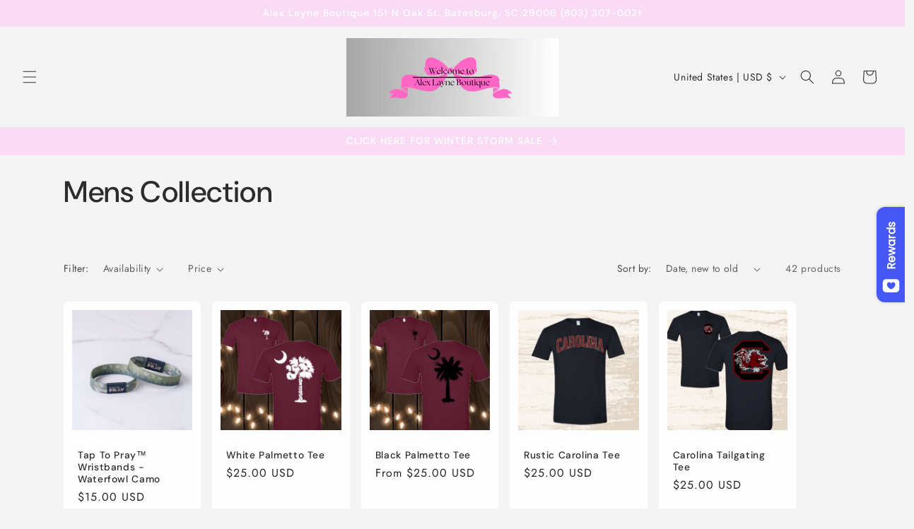

--- FILE ---
content_type: image/svg+xml
request_url: https://app.tryshophub.com/api/images/launcher_image?imageName=MainSVG-4
body_size: 437
content:
<svg id="shophubLauncherPrimarySVG" fill="CurrentColor" width="60px" height="60px" viewBox="0 0 1024 1024" version="1.1"
    xmlns="http://www.w3.org/2000/svg">
    <path
        d="M800 128H224a192 192 0 0 0-192 192v384a192 192 0 0 0 192 192h576a192 192 0 0 0 192-192V320a192 192 0 0 0-192-192z m-281.6 592c-32 0-242.88-124.16-242.88-276.8 0-69.44 56.64-139.2 126.4-139.2a128 128 0 0 1 116.8 78.08 128 128 0 0 1 116.48-78.08c69.76 0 126.4 69.76 126.4 139.2-0.32 152.64-210.24 276.8-243.2 276.8z" />
</svg>